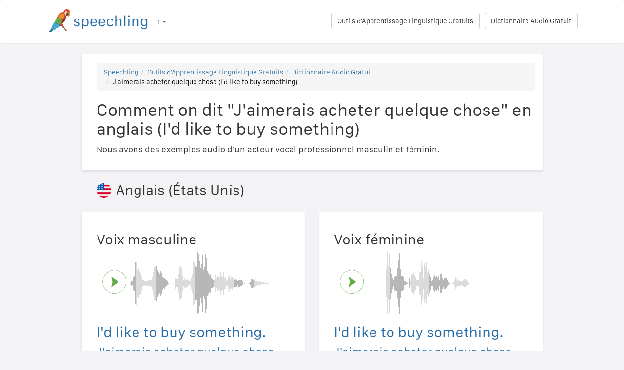

--- FILE ---
content_type: text/html; charset=utf-8
request_url: https://speechling.com/how-to/comment-on-dit-jaimerais-acheter-quelque-chose-en-anglais-1262
body_size: 7219
content:
<!doctype html><html lang="fr"><head><title>Comment on dit "J&#39;aimerais acheter quelque chose" en anglais (I&#39;d like to buy something)</title><link rel="alternate" href="https://speechling.com/how-to/how-to-say-id-like-to-buy-something-in-english-1262" hreflang="en"><link rel="alternate" href="https://speechling.com/how-to/zen-mo-shuo-wo-xiang-mai-dong-xi-yong-ying-wen-1262" hreflang="zh"><link rel="alternate" href="https://speechling.com/how-to/como-se-dice-me-gustaria-comprar-algo-en-ingles-1262" hreflang="es"><link rel="alternate" href="https://speechling.com/how-to/kak-skazat-ya-by-khotel-kupyt-chto-nybud-na-anglyiskom-1262" hreflang="ru"><link rel="alternate" href="https://speechling.com/how-to/wie-sagt-man-ich-wurde-gerne-etwas-kaufen-auf-englisch-1262" hreflang="de"><link rel="alternate" href="https://speechling.com/how-to/comment-on-dit-jaimerais-acheter-quelque-chose-en-anglais-1262" hreflang="fr"><link rel="alternate" href="https://speechling.com/how-to/eigo-de-nanika-wo-kai-taidesu-no-hatsuon-no-shikata-1262" hreflang="ja"><link rel="alternate" href="https://speechling.com/how-to/como-dire-vorrei-comprare-qualcosa-in-inglese-1262" hreflang="it"><link rel="alternate" href="https://speechling.com/how-to/how-to-say-id-like-to-buy-something-in-english-1262" hreflang="x-default"><link rel="amphtml" href="https://speechling.com/how-to/comment-on-dit-jaimerais-acheter-quelque-chose-en-anglais-1262/amp"><link rel="canonical" href="https://speechling.com/how-to/comment-on-dit-jaimerais-acheter-quelque-chose-en-anglais-1262"><link rel="stylesheet" href="/static/css/rrssb.css"><link rel="icon" type="image/png" sizes="32x32" href="/static/images/favicons/favicon-32x32.png"><link rel="icon" type="image/png" sizes="96x96" href="/static/images/favicons/favicon-96x96.png"><link rel="icon" type="image/png" sizes="16x16" href="/static/images/favicons/favicon-16x16.png"><meta name="theme-color" content="#ffffff"><meta name="csrf-token" content="PG4PXwL1-tc6HjdYF9-aUkuJFZpVKl2lAQu4"><meta property="og:url" content="https://speechling.com/how-to/comment-on-dit-jaimerais-acheter-quelque-chose-en-anglais-1262"><meta property="og:type" content="website"><meta property="og:title" content="Speechling - Parlez mieux les langues"><meta property="og:description" content='Comment on dit "J&#39;aimerais acheter quelque chose" en anglais (I&#39;d like to buy something). Et comment vous pouvez le dire comme un locuteur natif.'><meta property="og:image" content="https://speechling.com/static/images/tour-image.jpg"><meta property="fb:app_id" content="243387886137884"><meta name="twitter:card" content="summary_large_image"><meta name="twitter:site" content="@thespeechling"><meta name="twitter:creator" content="@thespeechling"><meta name="twitter:title" content="Speechling"><meta name="twitter:description" content='Comment on dit "J&#39;aimerais acheter quelque chose" en anglais (I&#39;d like to buy something). Et comment vous pouvez le dire comme un locuteur natif.'><meta name="twitter:image" content="https://speechling.com/static/images/tour-image.jpg"><meta name="viewport" content="width=device-width,initial-scale=1"><meta name="description" content='Comment on dit "J&#39;aimerais acheter quelque chose" en anglais (I&#39;d like to buy something). Et comment vous pouvez le dire comme un locuteur natif.'><meta name="author" content="Speechling Language Learning"><link rel="stylesheet" href="/static/css/footer.css"><link rel="stylesheet" href="/static/fonts.css" media="all"><link rel="stylesheet" href="/static/css/public_tour.css" media="all"><link rel="stylesheet" href="/static/bootstrap/css/bootstrap.min.css" media="all"><link rel="stylesheet" href="/static/css/app.css" media="all"><link rel="stylesheet" href="/static/css/easy-autocomplete.min.css" media="all"><link rel="stylesheet" href="/static/font-awesome-4.7.0/css/font-awesome.min.css"><script type="application/ld+json">{
  "@context": "http://schema.org",
  "@type": "AudioObject",
  "contentUrl": "https://speechling.com/static/audio/male/english/english_1263.mp3",
  "description": "I&#39;d like to buy something. (Voix masculine)",
  "encodingFormat": "mp3",
  "name": "/audio/male/english/english_1263.mp3",
  "transcript": "I&#39;d like to buy something."
}</script><script type="application/ld+json">{
  "@context": "http://schema.org",
  "@type": "AudioObject",
  "contentUrl": "https://speechling.com/static/audio/female/english/english_1263.mp3",
  "description": "I&#39;d like to buy something. (Voix féminine)",
  "encodingFormat": "mp3",
  "name": "/audio/female/english/english_1263.mp3",
  "transcript": "I&#39;d like to buy something."
}</script><script type="application/ld+json">{
  "@context": "http://schema.org",
  "@type": "BreadcrumbList",
  "itemListElement": [{
	"@type": "ListItem",
	"position": 1,
	"item": {
	  "@id": "https://speechling.com",
	  "name": "Speechling"
	}
  },{
	"@type": "ListItem",
	"position": 2,
	"item": {
	  "@id": "https://speechling.com/fr/tools",
	  "name": "Outils d&#39;Apprentissage Linguistique Gratuits"
	}
  },{
	"@type": "ListItem",
	"position": 3,
	"item": {
	  "@id": "https://speechling.com/fr/how-to",
	  "name": "Dictionnaire Audio Gratuit"
	}
  },{
	"@type": "ListItem",
	"position": 4,
	"item": {
	  "@id": "https://speechling.com/how-to/comment-on-dit-jaimerais-acheter-quelque-chose-en-anglais-1262",
	  "name": "J&#39;aimerais acheter quelque chose (I&#39;d like to buy something)"
	}
  }]
}</script><script type="application/ld+json">{
  "@context": "http://schema.org",
  "@type": "WebSite",
  "url": "https://speechling.com/how-to/comment-on-dit-jaimerais-acheter-quelque-chose-en-anglais-1262",
  "potentialAction": {
	"@type": "SearchAction",
	"target": "https://speechling.com/search-phrase?query={search_term_string}",
	"query-input": "required name=search_term_string"
  }
}</script><script async src="https://www.googletagmanager.com/gtag/js?id=G-6WYVRT51FG"></script><script>function gtag(){dataLayer.push(arguments)}ga=function(){},window.dataLayer=window.dataLayer||[],gtag("js",new Date),gtag("config","G-6WYVRT51FG")</script></head><body><div id="signupModal" class="modal" tabindex="-1" role="dialog"><div style="margin-top:100px" class="modal-dialog"><div class="modal-content" style="border-radius:30px"><div class="modal-header" style="height:80px"><button type="button" class="close" data-dismiss="modal" aria-hidden="true" style="margin-top:5px;margin-right:17px;font-size:2.4em">×</button> <img alt="Speechling logo" src="/static/images/logo.png" style="width:203px;margin-left:30px"></div><div style="text-align:center" class="modal-body"><p style="margin-bottom:20px;font-size:28px!important;line-height:1.4;color:#3e4a5e">Parlez mieux les langues</p><div><a class="btn btn-lg btn-info" href="/auth/facebook" style="cursor:pointer;margin-bottom:10px;border-radius:30px;background-color:#3b5998;border:solid 2px #3b5998"><span class="fa fa-facebook"><span style="margin-left:10px;font-family:Arial,sans-serif" class="network-name">Se connecter avec Facebook</span></span></a><br><a href="/auth/google" style="margin-bottom:10px;border-radius:30px;background-color:#bd2026;border:solid 2px #bd2026" class="btn btn-lg btn-danger"><span class="fa fa-google"><span style="margin-left:10px;font-family:Arial,sans-serif" class="network-name">Se connecter avec Google</span></span></a><br><a href="/auth/apple" style="margin-bottom:20px;border-radius:30px;color:#fff;background-color:#000" class="btn btn-lg"><span class="fa fa-apple"><span style="color:#fff;margin-left:10px;font-family:Arial,sans-serif" class="network-name">Se connecter avec Apple</span></span></a><br><div style="margin-bottom:20px"><a href="/signup" class="btn btn-default" style="border-radius:30px"><span class="fa fa-user" style="margin-right:5px"></span> S&#39;enregistrer avec Email </a>&nbsp;&nbsp; <a href="/login" class="btn btn-default" style="border-radius:30px"><span class="fa fa-user" style="margin-right:5px"></span> Se connecter avec Email</a></div></div></div><div class="modal-footer" style="text-align:center"><p style="font-size:16px;line-height:1.8;color:#3e4a5e">Nous respectons votre vie privée. Nous ne spammerons pas votre mur avec des selfies.</p><p style="font-size:16px;line-height:1.8;color:#3e4a5e">Pour en savoir plus, consultez notre <a style="color:#009dff" target="_blank" href="/static/pdf/SpeechlingPrivacyPolicy.pdf"><u>Politique de confidentialité</u></a> and <a target="_blank" href="/static/pdf/SpeechlingTermsofService.pdf" style="color:#009dff"><u>Conditions d&#39;utilisation</u></a>.</p></div></div></div></div><nav class="navbar navbar-default" style="background-color:#fff;z-index:420"><div class="container" style="padding-top:18px;height:88px"><div class="navbar-header" style="margin-bottom:17px"><button type="button" class="navbar-toggle collapsed" data-toggle="collapse" data-target="#nav-bar-collapse" aria-expanded="false" style="background-color:#fff;border-radius:10px;height:42px;margin-right:8%;margin-top:1.5%"><span class="sr-only">Toggle navigation</span> <span class="icon-bar"></span> <span class="icon-bar"></span> <span class="icon-bar"></span></button> <a id="parrot-logo-outside" href="/"><img alt="Speechling Logo" src="/static/images/logo.png" style="width:203px"></a></div><div class="collapse navbar-collapse" id="nav-bar-collapse" style="background:#fff!important"><ul style="margin:0 0!important" class="nav navbar-nav"><li class="dropdown"><a href="#" class="dropdown-toggle" data-toggle="dropdown" role="button" aria-haspopup="true" aria-expanded="false">fr <span class="caret"></span></a><ul class="dropdown-menu"><li><a href="https://speechling.com/en/how-to/how-to-say-id-like-to-buy-something-in-english-1262">English</a></li><li><a href="https://speechling.com/es/how-to/como-se-dice-me-gustaria-comprar-algo-en-ingles-1262">Español</a></li><li><a href="https://speechling.com/fr/how-to/comment-on-dit-jaimerais-acheter-quelque-chose-en-anglais-1262">Français</a></li><li><a href="https://speechling.com/de/how-to/wie-sagt-man-ich-wurde-gerne-etwas-kaufen-auf-englisch-1262">Deutsch</a></li><li><a href="https://speechling.com/it/how-to/como-dire-vorrei-comprare-qualcosa-in-inglese-1262">Italiano</a></li><li><a href="https://speechling.com/pt/how-to/como-dizer-eu-gostaria-de-comprar-algo-em-ingles-1262">Português</a></li><li><a href="https://speechling.com/ru/how-to/kak-skazat-ya-by-khotel-kupyt-chto-nybud-na-anglyiskom-1262">Русский</a></li><li><a href="https://speechling.com/jp/how-to/eigo-de-nanika-wo-kai-taidesu-no-hatsuon-no-shikata-1262">日本語</a></li><li><a href="https://speechling.com/ko/how-to/yeongeoro-mwo-jom-sago-sipeundeyo-malhaneun-beop-1262">한국어</a></li><li><a href="https://speechling.com/zh/how-to/zen-mo-shuo-wo-xiang-mai-dong-xi-yong-ying-wen-1262">中文</a></li></ul></li></ul><a style="margin-right:10px;margin-top:7px" class="hidden-sm btn btn-default pull-right" href="/dictionary">Dictionnaire Audio Gratuit</a> <a style="margin-right:10px;margin-top:7px" class="btn btn-default pull-right" href="/tools">Outils d&#39;Apprentissage Linguistique Gratuits</a></div></div></nav><div class="container"><div class="row"><div class="col-xs-12 col-md-10 col-md-offset-1"><div class="container card-bg"><ol class="breadcrumb"><li><a href="https://speechling.com">Speechling</a></li><li><a href="https://speechling.com/fr/tools">Outils d&#39;Apprentissage Linguistique Gratuits</a></li><li><a href="https://speechling.com/fr/how-to">Dictionnaire Audio Gratuit</a></li><li class="active">J&#39;aimerais acheter quelque chose (I&#39;d like to buy something)</li></ol><h1>Comment on dit "J&#39;aimerais acheter quelque chose" en anglais (I&#39;d like to buy something)</h1><p>Nous avons des exemples audio d&#39;un acteur vocal professionnel masculin et féminin.</p></div></div></div><div style="margin-top:5px" class="row"><div class="col-xs-12 col-md-10 col-md-offset-1 col-lg-5 col-lg-offset-1"><h2 style="text-align:left;padding-left:30px"><img style="margin-top:-5px;height:30px;width:30px;margin-right:10px" src="/static/images/flags/english.png">Anglais (États Unis)</h2></div></div><div class="row"><div style="margin-top:1.5%" class="col-xs-12 col-md-10 col-md-offset-1 col-lg-5 col-lg-offset-1"><div class="container card-bg"><div class="row"><div class="col-lg-12"><h2>Voix masculine</h2></div></div><div class="row"><div class="col-lg-2 col-md-2 col-sm-2 col-xs-3" style="padding-top:20px"><div id="play-target-recording-btn" class="targetPlayButton"></div></div><div class="col-lg-10 col-md-10 col-sm-10 col-xs-9" style="padding-left:10px"><div id="target-waveform"></div></div></div><div class="language-text-block"><h3 id="target-sentence" style="cursor:pointer" class="target-language-text">I&#39;d like to buy something.</h3><h4 id="native-sentence" style="cursor:pointer" class="native-language-text">J&#39;aimerais acheter quelque chose.</h4></div><p><a href="/">Pratiquez en disant cette phrase</a></p><small>Voir aussi : <a href="/dictation"><u>Pratique Gratuite de la Dictée</u></a>, <a href="/listening"><u>Pratique Gratuite de la Compréhension Orale</u></a>, <a href="/flashcards"><u>Fiches Gratuites de Vocabulaire</u></a></small></div></div><div style="margin-top:1.5%" class="col-xs-12 col-md-10 col-md-offset-1 col-lg-5 col-lg-offset-0"><div class="container card-bg"><div class="row"><div class="col-lg-12"><h2>Voix féminine</h2></div></div><div class="row"><div class="col-lg-2 col-md-2 col-sm-2 col-xs-3" style="padding-top:20px"><div id="f-play-target-recording-btn" class="targetPlayButton"></div></div><div class="col-lg-10 col-md-10 col-sm-10 col-xs-9" style="padding-left:10px"><div id="f-target-waveform"></div></div></div><div class="language-text-block"><h3 id="target-sentence-female" style="cursor:pointer" class="target-language-text">I&#39;d like to buy something.</h3><h4 id="native-sentence-female" style="cursor:pointer" class="native-language-text">J&#39;aimerais acheter quelque chose.</h4></div><p><a href="/">Pratiquez en disant cette phrase</a></p><small>Voir aussi : <a href="/dictation"><u>Pratique Gratuite de la Dictée</u></a>, <a href="/listening"><u>Pratique Gratuite de la Compréhension Orale</u></a>, <a href="/flashcards"><u>Fiches Gratuites de Vocabulaire</u></a></small></div></div></div><div style="margin-top:5px" class="row"><div class="col-xs-12 col-md-10 col-md-offset-1 col-lg-5 col-lg-offset-1"><h2 style="text-align:left;padding-left:30px"><img style="margin-top:-5px;height:30px;width:30px;margin-right:10px" src="/static/images/flags/uk.png">Anglais (Royaume-Uni)</h2></div></div><div class="row"><div style="margin-top:1.5%" class="col-xs-12 col-md-10 col-md-offset-1 col-lg-5 col-lg-offset-1"><div class="container card-bg"><div class="row"><div class="col-lg-12"><h2>Voix masculine</h2></div></div><div class="row"><div class="col-lg-2 col-md-2 col-sm-2 col-xs-3" style="padding-top:20px"><div id="alt-play-target-recording-btn" class="targetPlayButton"></div></div><div class="col-lg-10 col-md-10 col-sm-10 col-xs-9" style="padding-left:10px"><div id="alt-target-waveform"></div></div></div><div class="language-text-block"><h3 id="alt-target-sentence" style="cursor:pointer" class="target-language-text">I&#39;d like to buy something.</h3><h4 id="alt-native-sentence" style="cursor:pointer" class="native-language-text">J&#39;aimerais acheter quelque chose.</h4></div><p><a href="/">Pratiquez en disant cette phrase</a></p><small>Voir aussi : <a href="/dictation"><u>Pratique Gratuite de la Dictée</u></a>, <a href="/listening"><u>Pratique Gratuite de la Compréhension Orale</u></a>, <a href="/flashcards"><u>Fiches Gratuites de Vocabulaire</u></a></small></div></div><div style="margin-top:1.5%" class="col-xs-12 col-md-10 col-md-offset-1 col-lg-5 col-lg-offset-0"><div class="container card-bg"><div class="row"><div class="col-lg-12"><h2>Voix féminine</h2></div></div><div class="row"><div class="col-lg-2 col-md-2 col-sm-2 col-xs-3" style="padding-top:20px"><div id="alt-f-play-target-recording-btn" class="targetPlayButton"></div></div><div class="col-lg-10 col-md-10 col-sm-10 col-xs-9" style="padding-left:10px"><div id="alt-f-target-waveform"></div></div></div><div class="language-text-block"><h3 id="alt-target-sentence-female" style="cursor:pointer" class="target-language-text">I&#39;d like to buy something.</h3><h4 id="alt-native-sentence-female" style="cursor:pointer" class="native-language-text">J&#39;aimerais acheter quelque chose.</h4></div><p><a href="/">Pratiquez en disant cette phrase</a></p><small>Voir aussi : <a href="/dictation"><u>Pratique Gratuite de la Dictée</u></a>, <a href="/listening"><u>Pratique Gratuite de la Compréhension Orale</u></a>, <a href="/flashcards"><u>Fiches Gratuites de Vocabulaire</u></a></small></div></div></div><div style="margin-top:10px" class="row"><div class="col-xs-12 col-md-10 col-md-offset-1"><div style="margin-top:10px" class="container card-bg"><h2>Comment dire "J&#39;aimerais acheter quelque chose" dans d&#39;autres langues</h2><p><a href="/how-to/comment-on-dit-jaimerais-acheter-quelque-chose-en-anglais-1262">Anglais</a></p><p><a href="/how-to/comment-on-dit-jaimerais-acheter-quelque-chose-en-francais-1262">Français</a></p><p><a href="/how-to/comment-on-dit-jaimerais-acheter-quelque-chose-en-espagnol-1262">Espagnol</a></p><p><a href="/how-to/comment-on-dit-jaimerais-acheter-quelque-chose-en-chinois-1262">Chinois</a></p><p><a href="/how-to/comment-on-dit-jaimerais-acheter-quelque-chose-en-allemand-1262">Allemand</a></p><p><a href="/how-to/comment-on-dit-jaimerais-acheter-quelque-chose-en-italien-1262">Italien</a></p><p><a href="/how-to/comment-on-dit-jaimerais-acheter-quelque-chose-en-japonais-1262">Japonais</a></p><p><a href="/how-to/comment-on-dit-jaimerais-acheter-quelque-chose-en-russe-1262">Russe</a></p><p><a href="/how-to/comment-on-dit-jaimerais-acheter-quelque-chose-en-portugais-1262">Portugais</a></p><p><a href="/how-to/comment-on-dit-jaimerais-acheter-quelque-chose-en-coreen-1262">Coréen</a></p></div></div></div><div style="margin-top:10px" class="row"><div class="col-xs-12 col-md-10 col-md-offset-1"><div style="margin-top:10px" class="container card-bg"><h2>Plus de ressources</h2><p><a href="/dictionary/english/money">Argent</a></p><p><a href="/dictionary/english/all">Phrases les plus courantes</a></p><p><a href="/dictionary/">Dictionnaire Audio Gratuit</a></p></div></div></div><div style="margin-top:10px" class="row"><div class="col-xs-12 col-md-10 col-md-offset-1"><div style="margin-top:10px" class="container card-bg"><h2>Chercher</h2><div class="row"><div class="col-md-6 col-xs-12"><div style="margin-bottom:10px;margin-top:10px">Langue maternelle</div><div style="float:left;margin-right:10px"><input class="native-checkbox" type="checkbox" name="chinese-checkbox" id="chinese-checkbox-native"> <label for="chinese-checkbox-native">Chinois</label></div><div style="float:left;margin-right:10px"><input class="native-checkbox" type="checkbox" name="english-checkbox" id="english-checkbox-native"> <label for="english-checkbox-native">Anglais</label></div><div style="float:left;margin-right:10px"><input class="native-checkbox" type="checkbox" name="french-checkbox" id="french-checkbox-native"> <label for="french-checkbox-native">Français</label></div><div style="float:left;margin-right:10px"><input class="native-checkbox" type="checkbox" name="spanish-checkbox" id="spanish-checkbox-native"> <label for="spanish-checkbox-native">Espagnol</label></div><div style="float:left;margin-right:10px"><input class="native-checkbox" type="checkbox" name="german-checkbox" id="german-checkbox-native"> <label for="german-checkbox-native">Allemand</label></div><div style="float:left;margin-right:10px"><input class="native-checkbox" type="checkbox" name="russian-checkbox" id="russian-checkbox-native"> <label for="russian-checkbox-native">Russe</label></div><div style="float:left;margin-right:10px"><input class="native-checkbox" type="checkbox" name="italian-checkbox" id="italian-checkbox-native"> <label for="italian-checkbox-native">Italien</label></div><div style="float:left;margin-right:10px"><input class="native-checkbox" type="checkbox" name="japanese-checkbox" id="japanese-checkbox-native"> <label for="japanese-checkbox-native">Japonais</label></div><div style="float:left;margin-right:10px"><input class="native-checkbox" type="checkbox" name="portuguese-checkbox" id="portuguese-checkbox-native"> <label for="portuguese-checkbox-native">Portugais</label></div><div style="float:left;margin-right:10px"><input class="native-checkbox" type="checkbox" name="korean-checkbox" id="korean-checkbox-native"> <label for="korean-checkbox-native">Coréen</label></div></div><div class="col-md-6 col-xs-12"><div style="margin-bottom:10px;margin-top:10px">Langue cible</div><div style="float:left;margin-right:10px"><input class="target-checkbox" type="checkbox" name="chinese-checkbox" id="chinese-checkbox-target"> <label for="chinese-checkbox-target">Chinois</label></div><div style="float:left;margin-right:10px"><input class="target-checkbox" type="checkbox" name="english-checkbox" id="english-checkbox-target"> <label for="english-checkbox-target">Anglais</label></div><div style="float:left;margin-right:10px"><input class="target-checkbox" type="checkbox" name="french-checkbox" id="french-checkbox-target"> <label for="french-checkbox-target">Français</label></div><div style="float:left;margin-right:10px"><input class="target-checkbox" type="checkbox" name="spanish-checkbox" id="spanish-checkbox-target"> <label for="spanish-checkbox-target">Espagnol</label></div><div style="float:left;margin-right:10px"><input class="target-checkbox" type="checkbox" name="german-checkbox" id="german-checkbox-target"> <label for="german-checkbox-target">Allemand</label></div><div style="float:left;margin-right:10px"><input class="target-checkbox" type="checkbox" name="russian-checkbox" id="russian-checkbox-target"> <label for="russian-checkbox-target">Russe</label></div><div style="float:left;margin-right:10px"><input class="target-checkbox" type="checkbox" name="italian-checkbox" id="italian-checkbox-target"> <label for="italian-checkbox-target">Italien</label></div><div style="float:left;margin-right:10px"><input class="target-checkbox" type="checkbox" name="japanese-checkbox" id="japanese-checkbox-target"> <label for="japanese-checkbox-target">Japonais</label></div><div style="float:left;margin-right:10px"><input class="target-checkbox" type="checkbox" name="portuguese-checkbox" id="portuguese-checkbox-target"> <label for="portuguese-checkbox-target">Portugais</label></div><div style="float:left;margin-right:10px"><input class="target-checkbox" type="checkbox" name="korean-checkbox" id="korean-checkbox-target"> <label for="korean-checkbox-target">Coréen</label></div></div></div><div class="col-xs-8 col-sm-10"><input aria-label="Chercher" style="width:100%;margin-left:-17px;margin-top:10px" class="form-control" placeholder="Chercher" autocomplete="off" id="search"></div><div class="col-xs-4 col-sm-2"><a id="manual-search" style="margin-top:10px" class="btn btn-default">Chercher</a></div></div></div></div><div style="margin-top:10px" class="row"><div class="col-xs-12 col-md-10 col-md-offset-1"><div style="margin-top:10px" class="container card-bg"><h2>Partagez-nous sur les réseaux sociaux :</h2><ul class="rrssb-buttons"><li class="rrssb-facebook"><a href="https://www.facebook.com/sharer/sharer.php?u=https://speechling.com/how-to/comment-on-dit-jaimerais-acheter-quelque-chose-en-anglais-1262" class="popup"><span class="rrssb-icon"><svg xmlns="http://www.w3.org/2000/svg" preserveaspectratio="xMidYMid" width="29" height="29" viewbox="0 0 29 29"><path d="M26.4 0H2.6C1.714 0 0 1.715 0 2.6v23.8c0 .884 1.715 2.6 2.6 2.6h12.393V17.988h-3.996v-3.98h3.997v-3.062c0-3.746 2.835-5.97 6.177-5.97 1.6 0 2.444.173 2.845.226v3.792H21.18c-1.817 0-2.156.9-2.156 2.168v2.847h5.045l-.66 3.978h-4.386V29H26.4c.884 0 2.6-1.716 2.6-2.6V2.6c0-.885-1.716-2.6-2.6-2.6z" fill-rule="evenodd" class="cls-2"></path></svg></span><span class="rrssb-text">&nbsp;facebook</span></a></li><li class="rrssb-linkedin"><a href="http://www.linkedin.com/shareArticle?mini=true&amp;url=https://speechling.com/how-to/comment-on-dit-jaimerais-acheter-quelque-chose-en-anglais-1262" class="popup"><span class="rrssb-icon"><svg xmlns="http://www.w3.org/2000/svg" width="28" height="28" viewbox="0 0 28 28"><path d="M25.424 15.887v8.447h-4.896v-7.882c0-1.98-.71-3.33-2.48-3.33-1.354 0-2.158.91-2.514 1.802-.13.315-.162.753-.162 1.194v8.216h-4.9s.067-13.35 0-14.73h4.9v2.087c-.01.017-.023.033-.033.05h.032v-.05c.65-1.002 1.812-2.435 4.414-2.435 3.222 0 5.638 2.106 5.638 6.632zM5.348 2.5c-1.676 0-2.772 1.093-2.772 2.54 0 1.42 1.066 2.538 2.717 2.546h.032c1.71 0 2.77-1.132 2.77-2.546C8.056 3.593 7.02 2.5 5.344 2.5h.005zm-2.48 21.834h4.896V9.604H2.867v14.73z"></path></svg></span><span class="rrssb-text">&nbsp;linkedin</span></a></li><li class="rrssb-twitter"><a href="https://twitter.com/intent/tweet?text=https://speechling.com/how-to/comment-on-dit-jaimerais-acheter-quelque-chose-en-anglais-1262" class="popup"><span class="rrssb-icon"><svg xmlns="http://www.w3.org/2000/svg" width="28" height="28" viewbox="0 0 28 28"><path d="M24.253 8.756C24.69 17.08 18.297 24.182 9.97 24.62c-3.122.162-6.22-.646-8.86-2.32 2.702.18 5.375-.648 7.507-2.32-2.072-.248-3.818-1.662-4.49-3.64.802.13 1.62.077 2.4-.154-2.482-.466-4.312-2.586-4.412-5.11.688.276 1.426.408 2.168.387-2.135-1.65-2.73-4.62-1.394-6.965C5.574 7.816 9.54 9.84 13.802 10.07c-.842-2.738.694-5.64 3.434-6.48 2.018-.624 4.212.043 5.546 1.682 1.186-.213 2.318-.662 3.33-1.317-.386 1.256-1.248 2.312-2.4 2.942 1.048-.106 2.07-.394 3.02-.85-.458 1.182-1.343 2.15-2.48 2.71z"></path></svg></span><span class="rrssb-text">&nbsp;twitter</span></a></li><li class="rrssb-googleplus"><a href="https://plus.google.com/share?url=https://speechling.com/how-to/comment-on-dit-jaimerais-acheter-quelque-chose-en-anglais-1262" class="popup"><span class="rrssb-icon"><svg xmlns="http://www.w3.org/2000/svg" width="24" height="24" viewbox="0 0 24 24"><path d="M21 8.29h-1.95v2.6h-2.6v1.82h2.6v2.6H21v-2.6h2.6v-1.885H21V8.29zM7.614 10.306v2.925h3.9c-.26 1.69-1.755 2.925-3.9 2.925-2.34 0-4.29-2.016-4.29-4.354s1.885-4.353 4.29-4.353c1.104 0 2.014.326 2.794 1.105l2.08-2.08c-1.3-1.17-2.924-1.883-4.874-1.883C3.65 4.586.4 7.835.4 11.8s3.25 7.212 7.214 7.212c4.224 0 6.953-2.988 6.953-7.082 0-.52-.065-1.104-.13-1.624H7.614z"></path></svg></span><span class="rrssb-text">&nbsp;google+</span></a></li><li class="rrssb-pinterest"><a href="http://pinterest.com/pin/create/button/?url=https://speechling.com/how-to/comment-on-dit-jaimerais-acheter-quelque-chose-en-anglais-1262"><span class="rrssb-icon"><svg xmlns="http://www.w3.org/2000/svg" width="28" height="28" viewbox="0 0 28 28"><path d="M14.02 1.57c-7.06 0-12.784 5.723-12.784 12.785S6.96 27.14 14.02 27.14c7.062 0 12.786-5.725 12.786-12.785 0-7.06-5.724-12.785-12.785-12.785zm1.24 17.085c-1.16-.09-1.648-.666-2.558-1.22-.5 2.627-1.113 5.146-2.925 6.46-.56-3.972.822-6.952 1.462-10.117-1.094-1.84.13-5.545 2.437-4.632 2.837 1.123-2.458 6.842 1.1 7.557 3.71.744 5.226-6.44 2.924-8.775-3.324-3.374-9.677-.077-8.896 4.754.19 1.178 1.408 1.538.49 3.168-2.13-.472-2.764-2.15-2.683-4.388.132-3.662 3.292-6.227 6.46-6.582 4.008-.448 7.772 1.474 8.29 5.24.58 4.254-1.815 8.864-6.1 8.532v.003z"></path></svg></span><span class="rrssb-text">&nbsp;pinterest</span></a></li></ul></div></div></div></div><div style="height:80px"></div><div id="footerwrap"><div class="container"><div class="row"><div class="col-md-4"><h4>À propos</h4><div class="hline-w"></div><p><a href="/help">Guide de l&#39;utilisateur compréhensif de Speechling</a><br><a href="/mission">Notre Mission</a><br><a href="/scholarship">Bourses Speechling</a><br><a href="/about">Rencontrer l&#39;équipe</a><br><a rel="noopener" target="_blank" href="https://speechling.com/blog/speechling-white-paper/">Livre blanc</a><br><a href="/pricing">Prix</a><br><a href="https://www.facebook.com/groups/speechling/">Communauté</a><br></p></div><div class="col-md-4"><h4>Blog</h4><div class="hline-w"></div><p><a href="https://speechling.com/blog/tag/spanish">Blog Espagnol</a><br><a href="https://speechling.com/blog/tag/french">Blog Français</a><br><a href="https://speechling.com/blog/tag/english">Blog Anglais</a><br><a href="https://speechling.com/blog/tag/german">Blog Allemand</a><br><a href="https://speechling.com/blog/tag/italian">Blog Italien</a><br><a href="https://speechling.com/blog/tag/portuguese">Blog Portugais</a><br><a href="https://speechling.com/blog/tag/russian">Blog Rrusse</a><br><a href="https://speechling.com/blog/tag/korean">Blog Coréen</a><br><a href="https://speechling.com/blog/tag/japanese">Blog Japonais</a><br><a href="https://speechling.com/blog/tag/mandarin">Blog Chinois</a><br></p></div><div class="col-md-4"><h4>Outils d&#39;Apprentissage Linguistique Gratuits</h4><div class="hline-w"></div><p><a href="/dictation">Pratique Gratuite de la Dictée</a><br><a href="/listening">Pratique Gratuite de la Compréhension Orale</a><br><a href="/flashcards">Fiches Gratuites de Vocabulaire</a><br><a href="/quiz">Quiz Linguistique Gratuit</a><br><a href="/fillin">Exercices Gratuits de text à trous</a><br><a href="/dictionary">Dictionnaire Audio Gratuit</a><br><a href="/tools">Tous les Outils</a><br></p></div></div><div class="row"><div class="col-md-4"><h4>Liens sociaux</h4><div class="hline-w"></div><p><a rel="noopener" aria-label="Speechling Facebook" target="_blank" href="https://www.facebook.com/speechling/"><i class="fa fa-facebook"></i></a> <a rel="noopener" aria-label="Speechling Twitter" target="_blank" href="https://twitter.com/thespeechling"><i class="fa fa-twitter"></i></a> <a rel="noopener" aria-label="Speechling Linkedin" target="_blank" href="https://www.linkedin.com/company/speechling"><i class="fa fa-linkedin"></i></a></p></div><div class="col-md-4"><h4>Juridique</h4><div class="hline-w"></div><p><a target="_blank" href="/static/pdf/SpeechlingPrivacyPolicy.pdf">Politique de confidentialité</a><br><a target="_blank" href="/static/pdf/SpeechlingTermsofService.pdf">Conditions d&#39;utilisation</a><br><small>Speechling utilise Flaticon pour les icônes</small></p></div><div class="col-md-4"><h4>Atteindre</h4><div class="hline-w"></div><p><a target="_blank" href="/education">Speechling pour l&#39;Éducation</a><br><a target="_blank" href="/careers">Carrières</a><br><a target="_blank" href="/ambassador">Marketing d'affiliation</a><br><a target="_blank" href="mailto:ceo@speechling.com">Contact</a><br></p></div></div></div></div><script src="/static/js/jquery.min.js"></script><script src="/static/js/wavesurfer.min.js?v=1"></script><script src="/static/bootstrap/js/bootstrap.min.js"></script><script src="/static/js/jquery.easy-autocomplete.min.js"></script><script>MALE_CARD={id:"English_French_1263",target_language:"English",native_language:"French",target_sentence:"I'd like to buy something.",native_sentence:"J'aimerais acheter quelque chose.",target_recording:"/audio/male/english/english_1263.mp3",native_recording:"/audio/male/french/french_1263.mp3",otherGenderData:{target_sentence:"I'd like to buy something.",native_sentence:"J'aimerais acheter quelque chose.",target_recording:"/audio/female/english/english_1263.mp3",native_recording:"/audio/female/french/french_1263.mp3",pinyin:"",furigana:""},article:"",difficulty:"Intermediate 2",phrasebook_difficulty:"Money",title:'Comment on dit "J\'aimerais acheter quelque chose." en anglais',slug:"comment-on-dit-jaimerais-acheter-quelque-chose-en-anglais-1262",pinyin:"",furigana:"",otherTargetLanguageSlugs:{English:"comment-on-dit-jaimerais-acheter-quelque-chose-en-anglais-1262",French:"comment-on-dit-jaimerais-acheter-quelque-chose-en-francais-1262",Spanish:"comment-on-dit-jaimerais-acheter-quelque-chose-en-espagnol-1262",MandarinS:"comment-on-dit-jaimerais-acheter-quelque-chose-en-chinois-1262",German:"comment-on-dit-jaimerais-acheter-quelque-chose-en-allemand-1262",Russian:"comment-on-dit-jaimerais-acheter-quelque-chose-en-russe-1262",Italian:"comment-on-dit-jaimerais-acheter-quelque-chose-en-italien-1262",Japanese:"comment-on-dit-jaimerais-acheter-quelque-chose-en-japonais-1262",Portuguese:"comment-on-dit-jaimerais-acheter-quelque-chose-en-portugais-1262",Korean:"comment-on-dit-jaimerais-acheter-quelque-chose-en-coreen-1262"},otherNativeLanguageSlugs:{English:"how-to-say-id-like-to-buy-something-in-english-1262",French:"comment-on-dit-jaimerais-acheter-quelque-chose-en-anglais-1262",Spanish:"como-se-dice-me-gustaria-comprar-algo-en-ingles-1262",MandarinS:"zen-mo-shuo-wo-xiang-mai-dong-xi-yong-ying-wen-1262",German:"wie-sagt-man-ich-wurde-gerne-etwas-kaufen-auf-englisch-1262",Russian:"kak-skazat-ya-by-khotel-kupyt-chto-nybud-na-anglyiskom-1262",Italian:"como-dire-vorrei-comprare-qualcosa-in-inglese-1262",Japanese:"eigo-de-nanika-wo-kai-taidesu-no-hatsuon-no-shikata-1262",Portuguese:"como-dizer-eu-gostaria-de-comprar-algo-em-ingles-1262",Korean:"yeongeoro-mwo-jom-sago-sipeundeyo-malhaneun-beop-1262"},otherAccentData:{male_target_sentence:"I'd like to buy something.",male_target_recording:"/audio/male/englishb/englishb_1263.mp3",female_target_sentence:"I'd like to buy something.",female_target_recording:"/audio/female/englishb/englishb_1263.mp3"}},FEMALE_CARD={target_sentence:"I'd like to buy something.",native_sentence:"J'aimerais acheter quelque chose.",target_recording:"/audio/female/english/english_1263.mp3",native_recording:"/audio/female/french/french_1263.mp3",pinyin:"",furigana:""}</script><script src="/static/js/public_tour.js?v=4"></script><script src="https://browser.sentry-cdn.com/5.12.1/bundle.min.js" integrity="sha384-y+an4eARFKvjzOivf/Z7JtMJhaN6b+lLQ5oFbBbUwZNNVir39cYtkjW1r6Xjbxg3" crossorigin="anonymous"></script><script>$(document).ready(function(){Sentry.init({dsn:"https://29471ab37eda490d8b0d6d4619fce19a@sentry.io/2636394"})})</script></body></html>